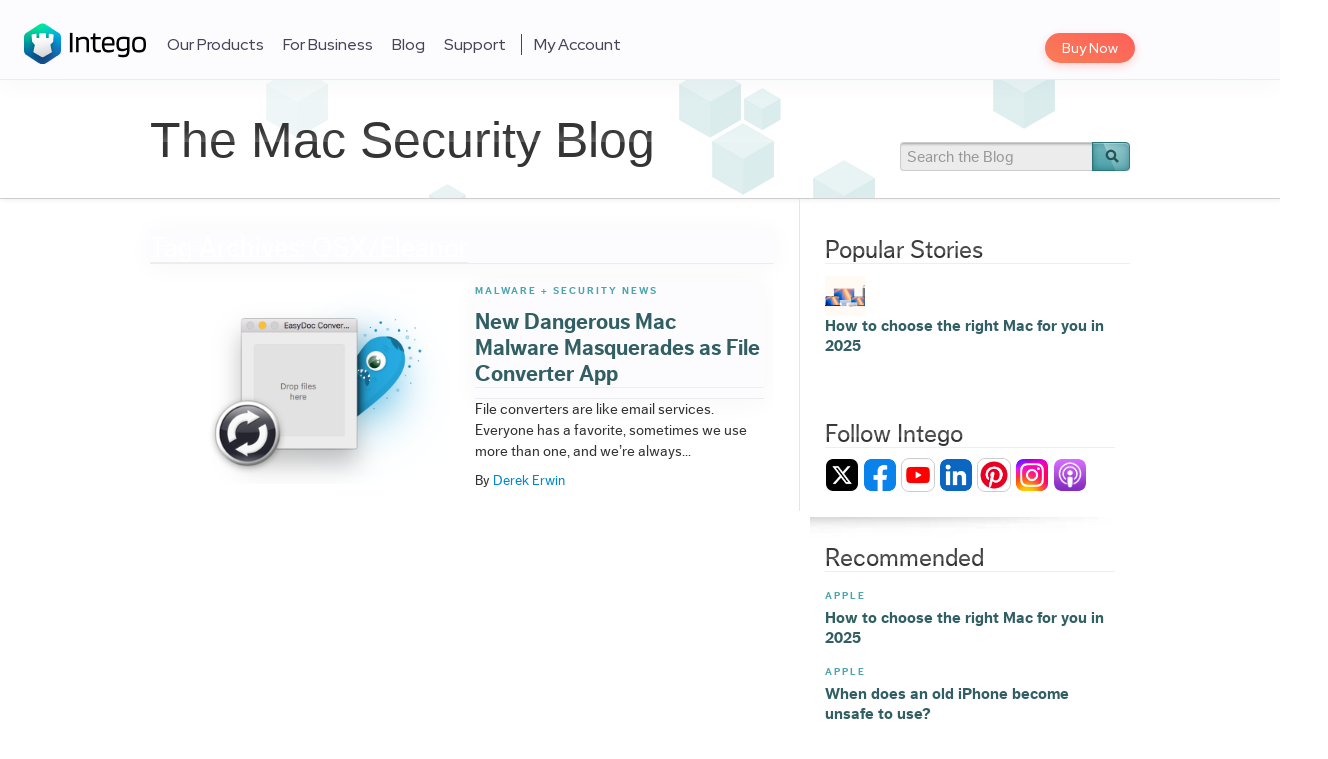

--- FILE ---
content_type: text/html; charset=UTF-8
request_url: https://www.intego.com/mac-security-blog/topic/osxeleanor/
body_size: 13203
content:
<!DOCTYPE html>
<html lang="en-US">
<head>
<meta charset="UTF-8">
<title>OSX/Eleanor Archives - The Mac Security Blog</title>

<meta name="viewport" content="initial-scale=1.0, width=device-width">
<meta name="referrer" content="unsafe-url">
<meta name="p:domain_verify" content="470354571b841cdc7eac0f81c6aba02e">
<meta name="google-site-verification" content="_Ci-pQYMBytUnJ1h1-4R7wRJopiEuMyksGJ5kX9Q1YM" />

  <link rel="icon" type="image/png" href="/sites/all/themes/intego_3/dist/favicons/favicon-32x32.png" sizes="32x32">
  <link rel="apple-touch-icon" sizes="60x60" href="/sites/all/themes/intego_3/dist/favicons/apple-touch-icon-60x60.png">
  <link rel="apple-touch-icon" sizes="72x72" href="/sites/all/themes/intego_3/dist/favicons/apple-touch-icon-72x72.png">
  <link rel="apple-touch-icon" sizes="76x76" href="/sites/all/themes/intego_3/dist/favicons/apple-touch-icon-76x76.png">
  <link rel="apple-touch-icon" sizes="114x114" href="/sites/all/themes/intego_3/dist/favicons/apple-touch-icon-114x114.png">
  <link rel="apple-touch-icon" sizes="120x120" href="/sites/all/themes/intego_3/dist/favicons/apple-touch-icon-120x120.png">
  <link rel="apple-touch-icon" sizes="144x144" href="/sites/all/themes/intego_3/dist/favicons/apple-touch-icon-144x144.png">
  <link rel="apple-touch-icon" sizes="152x152" href="/sites/all/themes/intego_3/dist/favicons/apple-touch-icon-152x152.png">
  <link rel="apple-touch-icon" sizes="180x180" href="/sites/all/themes/intego_3/dist/favicons/apple-touch-icon-180x180.png">
  <link rel="icon" type="image/png" href="/sites/all/themes/intego_3/dist/favicons/favicon-96x96.png" sizes="96x96">
  <link rel="icon" type="image/png" href="/sites/all/themes/intego_3/dist/favicons/android-chrome-192x192.png" sizes="192x192">
  <link rel="icon" type="image/png" href="/sites/all/themes/intego_3/dist/favicons/favicon-16x16.png" sizes="16x16">
  <link rel="manifest" href="/sites/all/themes/intego_3/dist/favicons/manifest.json">
  <link rel="shortcut icon" href="/sites/all/themes/intego_3/dist/favicons/favicon.ico">
  <link rel="apple-touch-icon" sizes="57x57" href="/sites/all/themes/intego_3/dist/favicons/apple-touch-icon-57x57.png">
<html xmlns:fb="http://ogp.me/ns/fb#">

<link rel="profile" href="https://gmpg.org/xfn/11">
<link rel="stylesheet" type="text/css" media="all" href="https://www.intego.com/mac-security-blog/wp-content/themes/starkers-html5-master/style.css">
<link rel="pingback" href="https://www.intego.com/mac-security-blog/xmlrpc.php">
<link href="//netdna.bootstrapcdn.com/font-awesome/3.1.1/css/font-awesome.css" rel="stylesheet">

<link href="//fonts.googleapis.com/css?family=Source+Sans+Pro:200,400,700,200italic,400italic,700italic" rel="stylesheet" type="text/css" />
<script>
// Avoid `console` errors in browsers that lack a console.
if (!(window.console && console.log)) {
	(function() {
			var noop = function() {};
			var methods = ['assert', 'clear', 'count', 'debug', 'dir', 'dirxml', 'error', 'exception', 'group', 'groupCollapsed', 'groupEnd', 'info', 'log', 'markTimeline', 'profile', 'profileEnd', 'markTimeline', 'table', 'time', 'timeEnd', 'timeStamp', 'trace', 'warn'];
			var length = methods.length;
			var console = window.console = {};
			while (length--) {
					console[methods[length]] = noop;
			}
	}());
}
</script>

<meta name='robots' content='index, follow, max-image-preview:large, max-snippet:-1, max-video-preview:-1' />

	<!-- This site is optimized with the Yoast SEO plugin v17.4 - https://yoast.com/wordpress/plugins/seo/ -->
	<link rel="canonical" href="https://www.intego.com/mac-security-blog/topic/osxeleanor/" />
	<meta property="og:locale" content="en_US" />
	<meta property="og:type" content="article" />
	<meta property="og:title" content="OSX/Eleanor Archives - The Mac Security Blog" />
	<meta property="og:url" content="https://www.intego.com/mac-security-blog/topic/osxeleanor/" />
	<meta property="og:site_name" content="The Mac Security Blog" />
	<meta name="twitter:card" content="summary_large_image" />
	<script type="application/ld+json" class="yoast-schema-graph">{"@context":"https://schema.org","@graph":[{"@type":"Organization","@id":"https://www.intego.com/mac-security-blog/#organization","name":"Intego","url":"https://www.intego.com/mac-security-blog/","sameAs":[],"logo":{"@type":"ImageObject","@id":"https://www.intego.com/mac-security-blog/#logo","inLanguage":"en-US","url":"https://www.intego.com/mac-security-blog/wp-content/uploads/2022/10/intego-organization-logo-for-google-knowledge-graph-875x875-1.png","contentUrl":"https://www.intego.com/mac-security-blog/wp-content/uploads/2022/10/intego-organization-logo-for-google-knowledge-graph-875x875-1.png","width":875,"height":875,"caption":"Intego"},"image":{"@id":"https://www.intego.com/mac-security-blog/#logo"}},{"@type":"WebSite","@id":"https://www.intego.com/mac-security-blog/#website","url":"https://www.intego.com/mac-security-blog/","name":"The Mac Security Blog","description":"Keep Macs safe from the dangers of the Internet","publisher":{"@id":"https://www.intego.com/mac-security-blog/#organization"},"potentialAction":[{"@type":"SearchAction","target":{"@type":"EntryPoint","urlTemplate":"https://www.intego.com/mac-security-blog/?s={search_term_string}"},"query-input":"required name=search_term_string"}],"inLanguage":"en-US"},{"@type":"CollectionPage","@id":"https://www.intego.com/mac-security-blog/topic/osxeleanor/#webpage","url":"https://www.intego.com/mac-security-blog/topic/osxeleanor/","name":"OSX/Eleanor Archives - The Mac Security Blog","isPartOf":{"@id":"https://www.intego.com/mac-security-blog/#website"},"breadcrumb":{"@id":"https://www.intego.com/mac-security-blog/topic/osxeleanor/#breadcrumb"},"inLanguage":"en-US","potentialAction":[{"@type":"ReadAction","target":["https://www.intego.com/mac-security-blog/topic/osxeleanor/"]}]},{"@type":"BreadcrumbList","@id":"https://www.intego.com/mac-security-blog/topic/osxeleanor/#breadcrumb","itemListElement":[{"@type":"ListItem","position":1,"name":"Home","item":"https://www.intego.com/mac-security-blog/"},{"@type":"ListItem","position":2,"name":"OSX/Eleanor"}]}]}</script>
	<!-- / Yoast SEO plugin. -->


<link rel='dns-prefetch' href='//www.intego.com' />
<link rel='dns-prefetch' href='//s.w.org' />
<link rel='dns-prefetch' href='//v0.wordpress.com' />
<link rel="alternate" type="application/rss+xml" title="The Mac Security Blog &raquo; Feed" href="https://www.intego.com/mac-security-blog/feed/" />
<link rel="alternate" type="application/rss+xml" title="The Mac Security Blog &raquo; Comments Feed" href="https://www.intego.com/mac-security-blog/comments/feed/" />
<link rel="alternate" type="application/rss+xml" title="The Mac Security Blog &raquo; OSX/Eleanor Tag Feed" href="https://www.intego.com/mac-security-blog/topic/osxeleanor/feed/" />
		<script type="text/javascript">
			window._wpemojiSettings = {"baseUrl":"https:\/\/s.w.org\/images\/core\/emoji\/13.1.0\/72x72\/","ext":".png","svgUrl":"https:\/\/s.w.org\/images\/core\/emoji\/13.1.0\/svg\/","svgExt":".svg","source":{"concatemoji":"https:\/\/www.intego.com\/mac-security-blog\/wp-includes\/js\/wp-emoji-release.min.js?ver=5.8.12"}};
			!function(e,a,t){var n,r,o,i=a.createElement("canvas"),p=i.getContext&&i.getContext("2d");function s(e,t){var a=String.fromCharCode;p.clearRect(0,0,i.width,i.height),p.fillText(a.apply(this,e),0,0);e=i.toDataURL();return p.clearRect(0,0,i.width,i.height),p.fillText(a.apply(this,t),0,0),e===i.toDataURL()}function c(e){var t=a.createElement("script");t.src=e,t.defer=t.type="text/javascript",a.getElementsByTagName("head")[0].appendChild(t)}for(o=Array("flag","emoji"),t.supports={everything:!0,everythingExceptFlag:!0},r=0;r<o.length;r++)t.supports[o[r]]=function(e){if(!p||!p.fillText)return!1;switch(p.textBaseline="top",p.font="600 32px Arial",e){case"flag":return s([127987,65039,8205,9895,65039],[127987,65039,8203,9895,65039])?!1:!s([55356,56826,55356,56819],[55356,56826,8203,55356,56819])&&!s([55356,57332,56128,56423,56128,56418,56128,56421,56128,56430,56128,56423,56128,56447],[55356,57332,8203,56128,56423,8203,56128,56418,8203,56128,56421,8203,56128,56430,8203,56128,56423,8203,56128,56447]);case"emoji":return!s([10084,65039,8205,55357,56613],[10084,65039,8203,55357,56613])}return!1}(o[r]),t.supports.everything=t.supports.everything&&t.supports[o[r]],"flag"!==o[r]&&(t.supports.everythingExceptFlag=t.supports.everythingExceptFlag&&t.supports[o[r]]);t.supports.everythingExceptFlag=t.supports.everythingExceptFlag&&!t.supports.flag,t.DOMReady=!1,t.readyCallback=function(){t.DOMReady=!0},t.supports.everything||(n=function(){t.readyCallback()},a.addEventListener?(a.addEventListener("DOMContentLoaded",n,!1),e.addEventListener("load",n,!1)):(e.attachEvent("onload",n),a.attachEvent("onreadystatechange",function(){"complete"===a.readyState&&t.readyCallback()})),(n=t.source||{}).concatemoji?c(n.concatemoji):n.wpemoji&&n.twemoji&&(c(n.twemoji),c(n.wpemoji)))}(window,document,window._wpemojiSettings);
		</script>
		<style type="text/css">
img.wp-smiley,
img.emoji {
	display: inline !important;
	border: none !important;
	box-shadow: none !important;
	height: 1em !important;
	width: 1em !important;
	margin: 0 .07em !important;
	vertical-align: -0.1em !important;
	background: none !important;
	padding: 0 !important;
}
</style>
	<link rel='stylesheet' id='pbd-alp-style-css'  href='https://www.intego.com/mac-security-blog/wp-content/plugins/pbd-ajax-load-posts/css/style.css?ver=1.0' type='text/css' media='all' />
<link rel='stylesheet' id='wp-block-library-css'  href='https://www.intego.com/mac-security-blog/wp-includes/css/dist/block-library/style.min.css?ver=5.8.12' type='text/css' media='all' />
<style id='wp-block-library-inline-css' type='text/css'>
.has-text-align-justify{text-align:justify;}
</style>
<link rel='stylesheet' id='mediaelement-css'  href='https://www.intego.com/mac-security-blog/wp-includes/js/mediaelement/mediaelementplayer-legacy.min.css?ver=4.2.16' type='text/css' media='all' />
<link rel='stylesheet' id='wp-mediaelement-css'  href='https://www.intego.com/mac-security-blog/wp-includes/js/mediaelement/wp-mediaelement.min.css?ver=5.8.12' type='text/css' media='all' />
<link rel='stylesheet' id='collapseomatic-css-css'  href='https://www.intego.com/mac-security-blog/wp-content/plugins/jquery-collapse-o-matic/light_style.css?ver=1.6' type='text/css' media='all' />
<link rel='stylesheet' id='starkers-html5-master-bootstrap-css'  href='https://www.intego.com/mac-security-blog/wp-content/themes/starkers-html5-master/css/bootstrap.css?ver=1.0' type='text/css' media='screen, projection' />
<link rel='stylesheet' id='starkers-html5-master-bootstrap-responsive-css'  href='https://www.intego.com/mac-security-blog/wp-content/themes/starkers-html5-master/css/bootstrap-responsive.css?ver=1.0' type='text/css' media='screen, projection' />
<link rel='stylesheet' id='starkers-html5-master-layout-responsive-css'  href='https://www.intego.com/mac-security-blog/wp-content/themes/starkers-html5-master/css/layout-responsive.css?ver=1.0' type='text/css' media='screen, projection' />
<link rel='stylesheet' id='jetpack_css-css'  href='https://www.intego.com/mac-security-blog/wp-content/plugins/jetpack/css/jetpack.css?ver=10.2.1' type='text/css' media='all' />
<link rel='stylesheet' id='wp-advanced-rp-css-css'  href='https://www.intego.com/mac-security-blog/wp-content/plugins/advanced-recent-posts-widget/css/advanced-recent-posts-widget.css?ver=5.8.12' type='text/css' media='all' />
<script type='text/javascript' src='https://www.intego.com/mac-security-blog/wp-includes/js/jquery/jquery.min.js?ver=3.6.0' id='jquery-core-js'></script>
<script type='text/javascript' src='https://www.intego.com/mac-security-blog/wp-includes/js/jquery/jquery-migrate.min.js?ver=3.3.2' id='jquery-migrate-js'></script>
<script type='text/javascript' src='https://www.intego.com/mac-security-blog/wp-content/themes/starkers-html5-master/js/bootstrap.min.js?ver=5.8.12' id='bootstrap-js'></script>
<script type='text/javascript' src='https://www.intego.com/mac-security-blog/wp-content/themes/starkers-html5-master/js/html5shiv.js?ver=5.8.12' id='html5shiv-js'></script>
<script type='text/javascript' src='https://www.intego.com/mac-security-blog/wp-content/themes/starkers-html5-master/js/modernizr-1.6.min.js?ver=5.8.12' id='modernizr-js'></script>
<script type='text/javascript' src='https://www.intego.com/mac-security-blog/wp-content/themes/starkers-html5-master/js/scripts.js?ver=5.8.12' id='scripts-js'></script>
<link rel="https://api.w.org/" href="https://origin.intego.com/mac-security-blog/wp-json/" /><link rel="alternate" type="application/json" href="https://origin.intego.com/mac-security-blog/wp-json/wp/v2/tags/2986" /><link rel="EditURI" type="application/rsd+xml" title="RSD" href="https://www.intego.com/mac-security-blog/xmlrpc.php?rsd" />
<link rel="wlwmanifest" type="application/wlwmanifest+xml" href="https://www.intego.com/mac-security-blog/wp-includes/wlwmanifest.xml" /> 
<style type='text/css'>img#wpstats{display:none}</style>
			<style type="text/css">
		#autoplat-socialsharing {
			margin-right: 10px;
			margin-bottom: 20px;
		}

		#autoplat-socialsharing .item {
			width: 100%;
			margin-bottom: 10px;
			text-align: right;
		}

		#autoplat-socialsharing .item:last-child {
			margin-bottom: 0;
		}

		#autoplat-socialsharing a {
		    display: inline-block;
			width: 40px;
			height: 40px;
			text-align: center;
			vertical-align: middle;
			transition: all .3s ease-in-out;
			position: relative;
			border-radius: 100%;
		}

		#autoplat-socialsharing a:before {
			width: 40px;
			height: 40px;
			line-height: 40px;
			font-size: 24px;
			color: #fff;
			font-family: "FontAwesome";
			visibility: visible;
			position: absolute;
			top: 0;
			left: 0;
		}

		#autoplat-socialsharing a .title,
		#autoplat-socialsharing a .count {
		  display: none;
		}

		#autoplat-socialsharing a.hasCount .title,
		#autoplat-socialsharing a.hasCount .count {
		  display: block;
		}

		#autoplat-socialsharing a .title {
		  position: absolute;
		  top: 3px;
		  right: 44px;
		  line-height: 14px;
		  font-size: 11px;
   		  color: #999;
		}

		#autoplat-socialsharing a .count {
		  position: absolute;
		  top: 17px;
		  right: 44px;
		  line-height: 19px;
		  font-size: 16px;
   		  color: #000;
		}

		#autoplat-socialsharing a .count:hover {
		  text-decoration: none;
		}

		#autoplat-socialsharing a.facebook {
		  background-color: #3d5b9c;
		}

		#autoplat-socialsharing a.facebook:before {
			content: '\f09a';
		}

		#autoplat-socialsharing a.twitter {
		  background-color: #39a0cd;
		}

		#autoplat-socialsharing a.twitter:before {
			content: '\f099';
		}

		#autoplat-socialsharing a.googleplus {
		  background-color: #d34836;
		}

		#autoplat-socialsharing a.googleplus:before {
			content: '\f0d5';
		}

		#autoplat-socialsharing a.pinterest {
		  background-color: #cb2229;
		}

		#autoplat-socialsharing a.pinterest:before {
			content: '\f0d2';
		}

		#autoplat-socialsharing a.linkedin {
		  background-color: #0077b5;
		}

		#autoplat-socialsharing a.linkedin:before {
			content: '\f0e1';
		}
	</style>
<!-- There is no amphtml version available for this URL. --><link rel="icon" href="https://www.intego.com/mac-security-blog/wp-content/uploads/2023/05/cropped-intego-2023-favicon-32x32.png" sizes="32x32" />
<link rel="icon" href="https://www.intego.com/mac-security-blog/wp-content/uploads/2023/05/cropped-intego-2023-favicon-192x192.png" sizes="192x192" />
<link rel="apple-touch-icon" href="https://www.intego.com/mac-security-blog/wp-content/uploads/2023/05/cropped-intego-2023-favicon-180x180.png" />
<meta name="msapplication-TileImage" content="https://www.intego.com/mac-security-blog/wp-content/uploads/2023/05/cropped-intego-2023-favicon-270x270.png" />

<script type="text/javascript" src="https://www.intego.com/mac-security-blog/wp-content/themes/starkers-html5-master/js/tracking.js"></script>

</head>


<body class="archive tag tag-osxeleanor tag-2986">
		<script type="text/javascript">
		/*(function(c){var e=document.createElement("script"); e.type='text/javascript';e.async=true; e.src='//d1ivexoxmp59q7.cloudfront.net/'+c+'/live.js'; var n=document.getElementsByTagName('script')[0]; n.parentNode.insertBefore(e,n);})('intego');*/
		</script>

		<!-- Google Tag Manager -->
		<noscript><iframe src="//www.googletagmanager.com/ns.html?id=GTM-9WJ8&pageCategory1=en&pageCategory2=/mac-security-blog/topic/osxeleanor/"
		height="0" width="0" style="display:none;visibility:hidden"></iframe></noscript>
		<script>(function(w,d,s,l,i){w[l]=w[l]||[];w[l].push({"gtm.start":
		new Date().getTime(),event:"gtm.js"});var f=d.getElementsByTagName(s)[0],
		j=d.createElement(s),dl=l!="dataLayer"?"&l="+l:"";j.async=true;j.src=
		"//www.googletagmanager.com/gtm.js?id="+i+dl;f.parentNode.insertBefore(j,f);
		})(window,document,"script","dataLayer","GTM-9WJ8");</script>
		<!-- End Google Tag Manager -->

		<header id="header" class="block block-">
<div class="content">
<div class="inner clearfix">
<div class="logo">
<a href="/">Intego Logo</a> </div>
<nav id="buy-now">
<ul>
<li class="highlight">
<a href="/buynow">Buy Now</a> </li>
</ul>
</nav>
<nav id="navigation"><h2 id="menu-button" class="title"><a href="#">Menu ☰</a></h2><div class="menu"><ul><li class=" has-dropdown dropdown-type-big"><a href="/products">Our Products</a><div class="home-1 home-new dropdown"><header class="header"><div class="dropdown products-nav">

 <div id="productsSwitcher">
<div class="macintosh active" onclick="toggleProductMainNav('macintosh')">
<svg xmlns="http://www.w3.org/2000/svg" width="25.53" height="30.271">
<path d="M21.426,30.052c-1.642,1.593-3.454,1.345-5.18.594a6.563,6.563,0,0,0-5.453,0c-2.414,1.042-3.7.739-5.15-.594-8.21-8.452-7-21.327,2.333-21.812,2.263.121,3.847,1.251,5.18,1.345,1.981-.4,3.878-1.557,6-1.406a7.306,7.306,0,0,1,5.726,3.02,6.659,6.659,0,0,0,.815,12,17.028,17.028,0,0,1-4.271,6.877Zm-8.452-21.9A6.9,6.9,0,0,1,19.275,1C19.756,5.332,15.336,8.574,12.973,8.149Z" transform="translate(-0.164 -1)" fill="currentColor"></path>
</svg>
<span>Mac</span>
</div>
<div class="windows" onclick="toggleProductMainNav('windows')">
<svg xmlns="http://www.w3.org/2000/svg" width="26.718" height="26.718">
<path d="M95.793,114.16h11.083V103.535l-11.083,1.549Zm0,10.179,11.083,1.549V115.23H95.793Zm12.149-10.179h14.57V101.352l-14.57,2.034Zm14.57,13.91V115.23h-14.57v10.807Z" transform="translate(-95.793 -101.352)" fill="currentColor"></path>
</svg>
<span>Windows</span>
</div>
</div>

<div id="macintoshProducts" class="header-products active">
<div class="left">

<div class="title-wrapper-n">
<h3 class="title">Intego Home Products</h3>
<h4 class="subtitle">Compatible with macOS Sequoia!</h4>
</div>

<ul class="mac-products ul-products">
<a class="mac-product product mac-internet-security-x9" href="/antivirus-mac-internet-security">
<li>
Mac Internet Security X9
</li>
</a>
<a class="mac-product product mac-protection-bundle-x9" href="/mac-protection-bundle">
<li>
Mac Premium Bundle X9
</li>
</a>
</ul>
</div>
<div class="right">
<div class="title-wrapper-n">
<h3 class="title">Intego Home Products</h3>
</div>
<div class="product-list">
<div class="list security">
<div class="title">Security</div>
<div class="item"><a href="/business/virus-barrier">VirusBarrier X9</a></div>
<div class="item"><a href="/business/network-protection">NetBarrier X9</a></div>
</div>
<div class="list privacy">
<div class="title">Privacy</div>
<div class="item"><a href="/contentbarrier-secure">ContentBarrier X9</a></div>
<div class="item">
<a href="/privacy-protection-vpn">Intego Privacy Protection</a>
<span class="new-product">New</span></div>
</div>
<div class="list utility">
<div class="title">Utility</div>
<div class="item"><a href="/mac-washing-machine-security">Mac Washing Machine X9</a></div>
<div class="item"><a href="/mac-protection-bundle#app-3151">Personal Backup 10.9</a></div>
</div>
</div>
</div>
</div>
<div id="windowsProducts" class="header-products">
<div class="left">
<div class="title-wrapper-n">
<h3 class="title">
Intego Home Windows Products
</h3>
<h4 class="subtitle">
Compatible with Windows 7, 8, 10 and 11
</h4>
</div>
<ul class="win-products ul-products">
<a class="win-product product intego-antivirus" href="/intego-antivirus">
<li>
Intego Antivirus
</li>
</a>
<a class="win-product product intego-privacy-protection" href="/privacy-protection-vpn">
<li>
Intego Privacy Protection
</li>
</a>
</ul>
</div>
</div>
</div>
<div class="dropdown product-nav-mobile">
<ul>
<div class="u">Intego Home Products</div>
<li>&nbsp; <a href="/mac-protection-bundle">Mac Premium Bundle X9</a></li>
<li>&nbsp; <a href="/antivirus-mac-internet-security">Mac Internet Security X9</a></li>
<div class="u">Intego Home Windows Products</div>
<li>&nbsp; <a href="/intego-antivirus">Intego Antivirus</a></li>
<li>&nbsp; <a href="/privacy-protection-vpn">Intego Privacy Protection</a></li><a href="/privacy-protection-vpn">
</a></ul><a href="/privacy-protection-vpn">
</a></div><a href="/privacy-protection-vpn">
<script type="text/javascript">
    /**
 * Toggle Product Main Nav
 * @param {string} elem
 */



function toggleProductMainNav(elem) {
    // opposite element
    const opposElem = elem === "windows" ? "macintosh" : "windows"

    // Buttons
    const curButton = document.querySelector("#productsSwitcher ." + elem)
    const preButton = document.querySelector("#productsSwitcher ." + opposElem)

    preButton.classList.contains("active") && preButton.classList.remove("active")
    !curButton.classList.contains("active") && curButton.classList.add("active")

    // Containers
    const curContainer = document.querySelector("#" + elem + "Products")
    const preContainer = document.querySelector("#" + opposElem + "Products")

    preContainer.classList.contains("active") && preContainer.classList.remove("active")
    !curContainer.classList.contains("active") && curContainer.classList.add("active")
}


</script></a></header></div></li>
  <li class=""><a href="/business-products">For Business</a></li>
  <li class=""><a href="/mac-security-blog">Blog</a></li>
  <li class=" has-dropdown dropdown-type-list"><a href="/support">Support</a><div class="dropdown"><ul>
  <li class=""><a href="/support">Customer Support</a></li>
  <li class=""><a href="https://support.intego.com/home">Knowledge Base</a></li>
  <li class=""><a href="/support/downloads">Downloads</a></li>
  <li class=""><a href="/support/submit-malware">Submit Malware</a></li>
  <li class=""><a href="https://support.intego.com/hc/requests/new">Contact Support</a></li>
  <li class=""><a href="https://support.intego.com/access/unauthenticated?return_to=http%3A%2F%2Fsupport.intego.com%2Frequests">Check Your Requests</a></li>
  <li class=""><a href="/renew-upgrade">Upgrade</a></li>
  <li class=""><a href="/renew-upgrade">Renew</a></li>
  <li class=""><a href="/intego-request-quote">Request A Quote</a></li></ul></div></li>
  <li class="myaccount"><a href="https://account.intego.com/">My Account</a></li>
  <li class="highlight"><a href="/buynow">Buy Now</a></li>
  </ul></div></nav>

<div class="overlay">
<div class="inner">
<div class="right">

</div>
<div class="left">
 <div class="language">
<ul>
<li class="active"><span>English <span class="arrow"></span></span></li><li><a href="/fr">Français</a></li><li><a href="/de">Deutsch</a></li><li><a href="/jp">日本語</a></li><li><a href="/es">Español</a></li> </ul>
</div>
</div>
</div>
</div>
</div>
</div>
</header>
    <div class="subheader container-border-bottom main">
			<div class="clear"></div>
        <div class="container">

          <div class="socialLikes horizontal" style="margin: 10px 0; min-height: 20px;">
                      </div>

          <div class="left-col">
            <div class="h1"><a id="title-id" href="https://www.intego.com/mac-security-blog/" title="The Mac Security Blog" rel="home">The Mac Security Blog<span class="text-gradient"></span></a></div>
            
            <script type="text/javascript">
              var title = document.title;
              if(title == 'Most Secure Browser for Mac in 2021: Safari, Chrome or Firefox?')
              {
                var title_element = document.getElementById("title-id");
                title_element.innerText = "Most Secure Browser for Mac in 2021: Safari, Chrome or Firefox?";
                title_element.style.color = "#315f63";
                title_element.style.fontSize = "44px";

                var subheader_element = document.getElementsByClassName("subheader")[0];
                subheader_element.style.height = "auto";
              }
            </script>

                      </div>
          <div class="right-col">

            <form role="search" method="get" id="searchform" action="https://www.intego.com/mac-security-blog/">
    <label class="assistive-text" for="s">Search for:</label>
    <input type="search" placeholder="Search the Blog" value="" name="s" id="s" />
    <input type="image" src="https://www.intego.com/mac-security-blog/wp-content/themes/starkers-html5-master/images/btn_search.png" id="searchsubmit" class="btn" />
    </form>
          </div>
        </div>
    </div>

	<div class="container main">
		<div class="row-fluid">
			<div class="left-col">

				<header class="secondary">
					<h2>
						Tag Archives: OSX/Eleanor						<span class="text-gradient"></span>
					</h2>

					<div class="clear"></div>
				</header>

				
<div class="loop-container container-fluid">
    <div class="row-fluid">






    <article id="post-54286" class="post-54286 post type-post status-publish format-standard has-post-thumbnail category-malware category-security-news tag-backdoor tag-backdoor-mac-eleanor tag-easydoc-converter tag-mac-malware tag-osxeleanor" class="row-fluid">

        <div class="image_mask span6">
                        <a href="https://www.intego.com/mac-security-blog/eleanor-is-dangerous-mac-malware-that-can-steal-data/">
            <img width="400" height="260" src="https://www.intego.com/mac-security-blog/wp-content/uploads/2016/07/Image-400x260.png" class="attachment-thumbnail-large size-thumbnail-large wp-post-image" alt="" loading="lazy" srcset="https://www.intego.com/mac-security-blog/wp-content/uploads/2016/07/Image-400x260.png 400w, https://www.intego.com/mac-security-blog/wp-content/uploads/2016/07/Image-400x260-150x98.png 150w, https://www.intego.com/mac-security-blog/wp-content/uploads/2016/07/Image-400x260-300x195.png 300w" sizes="(max-width: 400px) 100vw, 400px" />            </a>
                    </div>

        <div class="content span6">
            <header>
                <p class="cats"><a href="https://www.intego.com/mac-security-blog/category/malware/">Malware</a> + <a href="https://www.intego.com/mac-security-blog/category/security-news/">Security News</a></p>
                <h3><a href="https://www.intego.com/mac-security-blog/eleanor-is-dangerous-mac-malware-that-can-steal-data/" title="Permalink to New Dangerous Mac Malware Masquerades as File Converter App" rel="bookmark">New Dangerous Mac Malware Masquerades as File Converter App</a></h3>
            </header>

    
            <p>File converters are like email services. Everyone has a favorite, sometimes we use more than one, and we’re always...</p>

            <p class="author">By
                <a href="https://www.intego.com/mac-security-blog/author/derek-erwin/">
                <a href="https://www.intego.com/mac-security-blog/author/derek-erwin/" title="Posts by Derek Erwin" class="author url fn" rel="author">Derek Erwin</a>                </a>

            </p>
                    </div>
    </article>

    



    </div>
</div>

			</div>
			<div class="right-col">
				
<aside>

    <section><h3><span class="text-gradient"></span>Popular Stories</h3><ul class='widgets-list-layout no-grav'>
					<li>
						<a href="https://www.intego.com/mac-security-blog/how-to-choose-the-right-mac-for-your-use-case/" title="How to choose the right Mac for you in 2025" class="bump-view" data-bump-view="tp">
								<img width="40" height="40" src="https://i2.wp.com/www.intego.com/mac-security-blog/wp-content/uploads/2024/10/late-2024-macs-orange-bg-400x260-1.png?resize=40%2C40&#038;ssl=1" alt="How to choose the right Mac for you in 2025" data-pin-nopin="true" class="widgets-list-layout-blavatar"/>
							</a>
							<div class="widgets-list-layout-links">
								<a href="https://www.intego.com/mac-security-blog/how-to-choose-the-right-mac-for-your-use-case/" title="How to choose the right Mac for you in 2025" class="bump-view" data-bump-view="tp">How to choose the right Mac for you in 2025</a>
							</div>
													</li>
					</ul>
<div class="clear"></div></section><section><h3><span class="text-gradient"></span>Follow Intego</h3><div class="textwidget custom-html-widget"><div style="clear:both;">
<a href="https://twitter.com/IntegoSecurity" target="_blank" rel="noopener"><img src="https://www.intego.com/mac-security-blog/wp-content/uploads/2024/03/X-Twitter-logo-icon-225.gif" width="32" alt="Follow Intego on X/Twitter" title="Follow Intego on 𝕏/Twitter" style="border-width: 1px; border-style: solid; border-color: rgba(255, 255, 255, 0.2); border-radius: 8px;"></a>
<a href="https://www.facebook.com/Intego" target="_blank" rel="noopener"><img src="https://www.intego.com/mac-security-blog/wp-content/uploads/2024/03/Facebook-logo-icon-225.gif" width="32" alt="Follow Intego on Facebook" title="Follow Intego on Facebook" style="border-width: 1px; border-style: solid; border-color: rgba(255, 255, 255, 0.2); border-radius: 8px;"></a>
<a href="https://www.youtube.com/user/IntegoVideo?sub_confirmation=1" target="_blank" rel="noopener"><img src="https://www.intego.com/mac-security-blog/wp-content/uploads/2024/03/YouTube-logo-icon-225.png" width="32" alt="Follow Intego on YouTube" title="Follow Intego on YouTube" style="border-width: 1px; border-style: solid; border-color: rgba(0, 0, 0, 0.2); border-radius: 8px;"></a>
<a href="https://www.linkedin.com/company/intego" target="_blank" rel="noopener"><img src="https://www.intego.com/mac-security-blog/wp-content/uploads/2024/03/LinkedIn-logo-icon-225.gif" width="32" alt="Follow Intego on LinkedIn" title="Follow Intego on LinkedIn" style="border-width: 1px; border-style: solid; border-color: rgba(255, 255, 255, 0.2); border-radius: 8px;"></a>
<a href="https://www.pinterest.com/intego/" target="_blank" rel="noopener"><img src="https://www.intego.com/mac-security-blog/wp-content/uploads/2024/03/Pinterest-logo-icon-225.png" width="32" alt="Follow Intego on Pinterest" title="Follow Intego on Pinterest" style="border-width: 1px; border-style: solid; border-color: rgba(0, 0, 0, 0.2); border-radius: 8px;"></a>
<a href="https://www.instagram.com/intego_security/" target="_blank" rel="noopener"><img src="https://www.intego.com/mac-security-blog/wp-content/uploads/2024/03/Instagram-logo-icon-225.gif" width="32" alt="Follow Intego on Instagram" title="Follow Intego on Instagram" style="border-width: 1px; border-style: solid; border-color: rgba(255, 255, 255, 0.2); border-radius: 8px;"></a>
<a href="https://podcasts.apple.com/us/podcast/intego-mac-podcast/id1293834627" target="_blank" rel="noopener"><img src="https://www.intego.com/mac-security-blog/wp-content/uploads/2017/10/ios9-podcasts-app-tile.png" width="32" alt="Follow the Intego Mac Podcast on Apple Podcasts" title="Follow the Intego Mac Podcast on Apple Podcasts" style="border-width: 1px; border-style: solid; border-color: rgba(255, 255, 255, 0.2); border-radius: 8px;"></a>
</div></div><div class="clear"></div></section><section><h3><span class="text-gradient"></span>Recommended</h3><ul>

			<li class="recent-post-item">

				<span class="cats"><a href="https://www.intego.com/mac-security-blog/category/apple/">Apple</a></span><br/>
				<a  href="https://www.intego.com/mac-security-blog/how-to-choose-the-right-mac-for-your-use-case/" rel="bookmark" title="Permanent link to How to choose the right Mac for you in 2025" class="post-title">How to choose the right Mac for you in 2025</a>

					                

				
			</li>

		
			<li class="recent-post-item">

				<span class="cats"><a href="https://www.intego.com/mac-security-blog/category/apple/">Apple</a></span><br/>
				<a  href="https://www.intego.com/mac-security-blog/when-does-an-old-iphone-become-unsafe-to-use/" rel="bookmark" title="Permanent link to When does an old iPhone become unsafe to use?" class="post-title">When does an old iPhone become unsafe to use?</a>

					                

				
			</li>

		
			<li class="recent-post-item">

				<span class="cats"><a href="https://www.intego.com/mac-security-blog/category/how-to/">How To</a></span><br/>
				<a  href="https://www.intego.com/mac-security-blog/usb-c-and-thunderbolt-understanding-ports-and-cables-for-macs-and-ipads/" rel="bookmark" title="Permanent link to USB-C and Thunderbolt: Understanding ports and cables for Macs, iPhones, and iPads" class="post-title">USB-C and Thunderbolt: Understanding ports and cables for Macs, iPhones, and iPads</a>

					                

				
			</li>

		
			<li class="recent-post-item">

				<span class="cats"><a href="https://www.intego.com/mac-security-blog/category/security-privacy/">Security &amp; Privacy</a></span><br/>
				<a  href="https://www.intego.com/mac-security-blog/how-to-avoid-getting-hacked-after-data-breaches/" rel="bookmark" title="Permanent link to What to do after a data breach—and how to avoid getting hacked—in 9 easy steps" class="post-title">What to do after a data breach—and how to avoid getting hacked—in 9 easy steps</a>

					                

				
			</li>

		</ul>
<div class="clear"></div></section>
  <section class="side newsletter-subscription widget">
    <h3>Subscribe</h3>
    <p>Sign up for a Free Mac Security Newsletter to stay updated.</p>

    <form action="/api/1/subscribe" method="GET">
      <input type="hidden" name="newsletter[]" value="mac_security"/>
      <div class="submit-ct">
        <label for="newsletter_email" class="placeholder-fallback">Email address:</label>
        <input type="text" name="email" value="" id="newsletter_email" title="Enter email address" placeholder="Email address" class="email"/>
        <input type="submit" value="Submit" class="submit" title="Submit" />
      </div>
    </form>
    <div class="show-on-complete">
      <!--<div class="success">
        <a href="http://landing.intego.com/email-settings" target="_blank">See additional settings</a>
      </div>-->
      <div class="error"></div>
    </div>
    <div class="clear"></div>
  </section>

  
    <section><div class="textwidget custom-html-widget"><iframe src="https://embed.podcasts.apple.com/us/podcast/intego-mac-podcast/id1293834627?itsct=podcast_box&amp;itscg=30200" height="450px" frameborder="0" sandbox="allow-forms allow-popups allow-same-origin allow-scripts allow-top-navigation-by-user-activation" allow="autoplay *; encrypted-media *;" style="width: 100%; max-width: 290px; overflow: hidden; border-top-left-radius: 10px; border-top-right-radius: 10px; border-bottom-right-radius: 10px; border-bottom-left-radius: 10px; background-color: transparent; background-position: initial initial; background-repeat: initial initial;"></iframe></div></section><section><h3>Apple News</h3><ul>

			<li class="recent-post-item">

				
				<a  href="https://www.intego.com/mac-security-blog/how-often-should-you-shut-down-and-restart-your-mac/" rel="bookmark" title="Permanent link to How often should you Shut Down and Restart your Mac?" class="post-title">How often should you Shut Down and Restart your Mac?</a>

					                

				
			</li>

		
			<li class="recent-post-item">

				
				<a  href="https://www.intego.com/mac-security-blog/how-to-keep-older-macs-secure-a-geeky-approach/" rel="bookmark" title="Permanent link to How to Keep Older Macs Secure: A Geeky Approach" class="post-title">How to Keep Older Macs Secure: A Geeky Approach</a>

					                

				
			</li>

		
			<li class="recent-post-item">

				
				<a  href="https://www.intego.com/mac-security-blog/safari-private-browsing/" rel="bookmark" title="Permanent link to Is Private Browsing on Safari Really Private?" class="post-title">Is Private Browsing on Safari Really Private?</a>

					                

				
			</li>

		
			<li class="recent-post-item">

				
				<a  href="https://www.intego.com/mac-security-blog/everything-you-can-connect-to-an-iphone-or-ipad/" rel="bookmark" title="Permanent link to Everything you can connect to an iPhone or iPad" class="post-title">Everything you can connect to an iPhone or iPad</a>

					                

				
			</li>

		</ul>
</section>
  
</aside>
			</div>
		</div>
	</div>

<div class="clear"></div>



  <footer id="footer block---2" class="block block-">
  <div class="content">
    <div class="menu clearfix">
      <div class="inner">
        <div class="col1 col"><div class="home menu-item"><h5><a href="/products">Security Products for Home</a></h5><ul class="menu-item-items"><li class="menu-item-item"><a href="/antivirus-mac-internet-security">Mac Internet Security X9</a></li><li class="menu-item-item"><a href="/mac-protection-bundle">Mac Premium Bundle X9</a></li><li class="menu-item-item"><a href="/contentbarrier">ContentBarrier X9</a></li><li class="menu-item-item"><a href="/contentbarrier-secure">ContentBarrier Secure X9</a></li><li class="menu-item-item"><a href="/mac-cleaner">Mac Washing Machine X9</a></li><li class="menu-item-item"><a href="/mac-washing-machine-security">Mac Washing Machine Secure X9</a></li><li class="menu-item-item"><a href="/intego-antivirus">Intego Antivirus for Windows</a></li><li class="menu-item-item"><a href="/privacy-protection-vpn">Intego Privacy Protection</a></li></ul></div><div class="business menu-item"><h5><a href="/business-products">Security Products for Business</a></h5><ul class="menu-item-items"><li class="menu-item-item"><a href="/business/virus-barrier">VirusBarrier X9</a></li><li class="menu-item-item"><a href="/business/network-protection">NetBarrier X9</a></li></ul></div></div><div class="col2 col"><div class="support menu-item"><h5><a href="/support">Support</a></h5><ul class="menu-item-items"><li class="menu-item-item"><a href="https://support.intego.com/home">Knowledge Base</a></li><li class="menu-item-item"><a href="/support/downloads">Downloads</a></li><li class="menu-item-item"><a href="/support/submit-malware">Submit Malware</a></li><li class="menu-item-item"><a href="https://support.intego.com/hc/requests/new">Contact Support</a></li><li class="menu-item-item"><a href="https://support.intego.com/access/unauthenticated?return_to=http%3A%2F%2Fsupport.intego.com%2Frequests">Check Your Requests</a></li></ul></div><div class="resource menu-item"><h5><a href="/apple-mac-resources">Mac Resource Center</a></h5><ul class="menu-item-items"><li class="menu-item-item"><a href="/new-mac-user-guide">New Mac User Center</a></li><li class="menu-item-item"><a href="/mac-malware-definitions">Malware Definitions</a></li><li class="menu-item-item"><a href="/mac-security-center/mac-virus-terms">Glossary of Terms</a></li><li class="menu-item-item"><a href="/whyintego">Why Trust a PC Vendor?</a></li><li class="menu-item-item"><a href="/free-mac-antivirus">Free Mac Antivirus</a></li></ul></div></div><div class="col3 col"><div class=" menu-item"><h5><a href="/company">Company</a></h5><ul class="menu-item-items"><li class="menu-item-item"><a href="/company/news">News</a></li><li class="menu-item-item"><a href="/company/careers">Careers</a></li><li class="menu-item-item"><a href="/company/mac-awards">Awards</a></li><li class="menu-item-item"><a href="/company/partners">Partners</a></li><li class="menu-item-item"><a href="/company/privacy-policy">Privacy Policy</a></li><li class="menu-item-item"><a href="/company/terms-of-use">Terms of Use</a></li><li class="menu-item-item"><a href="/company/submission-policy">Submission Policy</a></li><li class="menu-item-item"><a href="/company/contact-us">Contact Us</a></li></ul></div><div class="downloads menu-item"><h5><a href="/intego-built-for-mac">Downloads and Upgrades</a></h5><ul class="menu-item-items"><li class="menu-item-item"><a href="/renew-upgrade">Renew</a></li><li class="menu-item-item"><a href="/renew-upgrade">Upgrade</a></li><li class="menu-item-item"><a href="/buynow">Buy Now</a></li><li class="menu-item-item"><a href="/intego-free-trial">Free Trial</a></li><li class="menu-item-item"><a href="https://www.studentappcentre.com/App/Internet_X9" id="student_disc" target="_blank">Student Discount</a></li></ul></div></div><div class="col4 col"><div class="social menu-item"><h5>Find Us</h5><ul class="menu-item-items"><li class="menu-item-item"><a href="https://facebook.com/Intego" class="facebook">Facebook</a></li><li class="menu-item-item"><a href="https://twitter.com/integosecurity" class="twitter">Twitter</a></li><li class="menu-item-item"><a href="http://linkedin.com/company/intego" class="linkedin">LinkedIn</a></li><li class="menu-item-item"><a href="https://youtube.com/user/IntegoVideo" class="youtube">YouTube</a></li></ul></div><div class="sitemap menu-item"><h5><a href="/sitemap">Sitemap</a></h5></div></div>      </div>
    </div>
    <div class="footer">
      <div class="inner">
        <div class="inner2">

          <div class="logo">
            <a href="/">Intego Logo</a>          </div>
          <div class="mobile-menu">
            <ul>
              <li><a href="/company/privacy-policy">Privacy Policy</a> | <a href="/company/terms-of-use">Terms of Use</a></li>
            </ul>
          </div>
          <div class="copyright">
            Copyright © 2023 Intego


          </div>
          Microsoft and Windows are trademarks of the Microsoft group of companies        </div>
      </div>
    </div>
  </div>
</footer>


<script type='text/javascript'>
var colomatduration = 'fast';
var colomatslideEffect = 'slideFade';
var colomatpauseInit = '';
var colomattouchstart = '';
</script>	<script type="text/javascript">
		(function ($) {

			function parseData(data) {
			  var items = data.split(';');
			  items = items.filter(function (n) { return n != '' }); // filter out empty values
			  var output = [];
			  for (i = 0; i < items.length; i++) {
				var pos = items[i].indexOf(':');
				var item = [items[i].slice(0, pos), items[i].slice(pos + 1)];
				output[item[0]] = item[1];

			  }

			  return output;
			}

			function parseJsUrl(url) {
			  // Get all instances of {x:x}
			  // @see http://stackoverflow.com/questions/5520880
			  var found = [],          // an array to collect the strings that are found
				rxp = /{([^}]+)}/g,
				url,
				curMatch;

			  while (curMatch = rxp.exec(url)) {
				found.push(curMatch[1]);
			  }

			  // For each instance, get value
			  var val = '';
			  for (i2 = 0; i2 < found.length; i2++) {
				if (url.search('{' + found + '}') > 0) {
				  var foundItems = found[i2].split('|');
				  val = jQuery(foundItems[0]).attr(foundItems[1]); // Get contents of x:x, e.i. og:image.
				  val = ( val ? val : '' ); // if val undefined (not found), set it to null
				  url = url.replace('{' + found[i2] + '}', val); // update url
				}
			  }

			  return url;
			}

			function isNumber(o) {
			  return !isNaN(o - 0) && o !== null && o !== "" && o !== false;
			}

			function formatCount(number) {
			  var output = '';
			  if (isNumber(number)) {
				output = number > 999 ? (number / 1000).toFixed() + 'k' : number;
			  }
			  return output;
			}

			function setFacebookCount(thisUrl) {
			  $.getJSON('https://graph.facebook.com/?id=' + thisUrl, function (data) {
				console.log(data.share.share_count);
				if (data.share.share_count != null && data.share.share_count > 0) {
				  $('#autoplat-socialsharing a.facebook').append('<span class="count">' + formatCount(data.share.share_count) + '</span>');
				  $('#autoplat-socialsharing a.facebook').addClass('hasCount');
				}
			  });
			}

			function setPinterestCount(thisUrl) {
			  $.getJSON('https://widgets.pinterest.com/v1/urls/count.json?source=6&url=' + thisUrl + '&callback=?', function (data) {
				if (data.count != null && data.count > 0) {
				  $('#autoplat-socialsharing a.pinterest').append('<span class="count">' + formatCount(data.count) + '</span>');
				  $('#autoplat-socialsharing a.pinterest').addClass('hasCount');
				}
			  });
			}

			function setLinkedinCount(thisUrl) {
  	  		  $.getJSON('https://www.linkedin.com/countserv/count/share?url=' + thisUrl + '&callback=?', function (data) {
				if (data.count != null && data.count > 0) {
				  $('#autoplat-socialsharing a.linkedin').append('<span class="count">' + formatCount(data.count) + '</span>');
				  $('#autoplat-socialsharing a.linkedin').addClass('hasCount');
				}
			  });
			}

			// Get shares count, i.e. likes/shares for Facebook
			// View API docs on https://www.sharedcount.com/documentation.php
			function setCount(type, thisUrl) {
			  switch (type) {
				case 'facebook':
				  setFacebookCount(thisUrl);
				  break;
				case 'twitter':
				  // Twitter no longer provides shares count
				  break;
				case 'pinterest':
				  setPinterestCount(thisUrl);
				  break;
				case 'googleplus':
				  // not working yet, since requires api.
				  break;
				case 'linkedin':
				  setLinkedinCount(thisUrl);
				  break;
			  }
			}

			$('a[data-autoplat-socialsharing]').each(function (e) {
		      // On Click
			  $(this).click(function (e) {
			    e.preventDefault();
			    var data = $(this).attr('data-autoplat-socialsharing');
			    var items = parseData(data);
			    var width = items['width'];
			    var height = items['height'];
			    var jsUrl = (items['jsUrl'] ? parseJsUrl(items['jsUrl']) : $(this).attr('href'));
			    window.open(jsUrl, '_blank', 'toolbar=no, location=no, status=no, menubar=no, scrollbars=yes, resizable=yes, width=' + width + ', height=' + height);
			  });
			  // Count likes
			  $(this).append(function (e) {
			    var data = $(this).attr('data-autoplat-socialsharing');
			    var items = parseData(data);
			    var type = items['type'];
			    var thisUrl = items['thisUrl'];
  	    	    setCount(type, thisUrl);
    		    //return '<span class="count">'+count+'</span>';
			  });
			});
		})(jQuery);
	</script>
<script type='text/javascript' id='pbd-alp-load-posts-js-extra'>
/* <![CDATA[ */
var pbd_alp = {"startPage":"1","maxPages":"1","nextLink":""};
/* ]]> */
</script>
<script type='text/javascript' src='https://www.intego.com/mac-security-blog/wp-content/plugins/pbd-ajax-load-posts/js/load-posts.js?ver=1.0' id='pbd-alp-load-posts-js'></script>
<script type='text/javascript' id='disqus_count-js-extra'>
/* <![CDATA[ */
var countVars = {"disqusShortname":"macsecurityblog"};
/* ]]> */
</script>
<script type='text/javascript' src='https://www.intego.com/mac-security-blog/wp-content/plugins/disqus-comment-system/public/js/comment_count.js?ver=3.0.22' id='disqus_count-js'></script>
<script type='text/javascript' src='https://www.intego.com/mac-security-blog/wp-content/plugins/jquery-collapse-o-matic/js/collapse.js?ver=1.6.23' id='collapseomatic-js-js'></script>
<script type='text/javascript' src='https://www.intego.com/mac-security-blog/wp-includes/js/wp-embed.min.js?ver=5.8.12' id='wp-embed-js'></script>
        <script type="text/javascript">
            function AI_responsive_widget() {
                jQuery('object.StefanoAI-youtube-responsive').each(function () {
                    jQuery(this).parent('.fluid-width-video-wrapper').removeClass('fluid-width-video-wrapper').removeAttr('style').css('width', '100%').css('display', 'block');
                    jQuery(this).children('.fluid-width-video-wrapper').removeClass('fluid-width-video-wrapper').removeAttr('style').css('width', '100%').css('display', 'block');
                    var width = jQuery(this).parent().innerWidth();
                    var maxwidth = jQuery(this).css('max-width').replace(/px/, '');
                    var pl = parseInt(jQuery(this).parent().css('padding-left').replace(/px/, ''));
                    var pr = parseInt(jQuery(this).parent().css('padding-right').replace(/px/, ''));
                    width = width - pl - pr;
                    if (maxwidth < width) {
                        width = maxwidth;
                    }
                    var ratio = jQuery(this).attr('data-ratio');
                    if (typeof ratio == 'undefined') {
                        ratio = 16 / 9;
                    }
                    jQuery(this).css('width', width + "px");
                    jQuery(this).css('height', width / ratio + "px");
                    jQuery(this).find('iframe').css('width', width + "px");
                    jQuery(this).find('iframe').css('height', width / ratio + "px");
                });
            }
            if (typeof jQuery !== 'undefined') {
                jQuery(document).ready(function () {
                    setTimeout(function () {
                        jQuery("div[data-iframe='StefanoAI-youtube-widget-responsive']").each(function () {
                            var iframe = jQuery("<iframe></iframe>");
                            jQuery.each(this.attributes, function () {
                                if (this.name == 'data-iframe' || this.name == 'data-')
                                    return;
                                iframe.attr(this.name.replace(/^data-/, ''), this.value);
                            });
                            jQuery(iframe).insertAfter(jQuery(this));
                            jQuery(this).remove();
                        });
                                        AI_responsive_widget();
                    }, 50);
                });
                jQuery(window).resize(function () {
                    AI_responsive_widget();
                });
            }
                </script>
        
	<!--<script src="//d1ivexoxmp59q7.cloudfront.net/intego/live.js" type="text/javascript"></script>-->
	<script type="text/javascript" src="//s7.addthis.com/js/300/addthis_widget.js#pubid=ra-569401e58e179871"></script>
  	  	<script>!function(d,s,id){var js,fjs=d.getElementsByTagName(s)[0],p=/^http:/.test(d.location)?'http':'https';if(!d.getElementById(id)){js=d.createElement(s);js.id=id;js.src=p+'://platform.twitter.com/widgets.js';fjs.parentNode.insertBefore(js,fjs);}}(document, 'script', 'twitter-wjs');</script>

  <script type="text/javascript">

		var addthis_config = {
			data_track_clickback: false,
			data_use_cookies:false,
			data_use_flash:false
		}

		var addthis_share = {
			url_transforms : {
				add : {
					ref_sid : $CVO.sid,
					ref_ser : '{{code}}'
				}
			}
		};

		function shareEventHandler(evt) {
			if (evt.type == 'addthis.menu.share') {
				var eid = parseInt(Math.random()*1000000000,10);
				$CVO.trackEvent("socialshare",evt.data.service.substr(0,19)+'-'+eid,"1");
			}
		}
		addthis.addEventListener('addthis.menu.share' , shareEventHandler);
	</script>
	<div class="clear"></div>


<script defer src="https://static.cloudflareinsights.com/beacon.min.js/vcd15cbe7772f49c399c6a5babf22c1241717689176015" integrity="sha512-ZpsOmlRQV6y907TI0dKBHq9Md29nnaEIPlkf84rnaERnq6zvWvPUqr2ft8M1aS28oN72PdrCzSjY4U6VaAw1EQ==" data-cf-beacon='{"rayId":"9c405a4479c186aa","version":"2025.9.1","serverTiming":{"name":{"cfExtPri":true,"cfEdge":true,"cfOrigin":true,"cfL4":true,"cfSpeedBrain":true,"cfCacheStatus":true}},"token":"e7f7f343e375410ea4759f21c84d3437","b":1}' crossorigin="anonymous"></script>
<script defer src="https://static.cloudflareinsights.com/beacon.min.js/vcd15cbe7772f49c399c6a5babf22c1241717689176015" integrity="sha512-ZpsOmlRQV6y907TI0dKBHq9Md29nnaEIPlkf84rnaERnq6zvWvPUqr2ft8M1aS28oN72PdrCzSjY4U6VaAw1EQ==" data-cf-beacon='{"rayId":"9c405a42bb854af4","version":"2025.9.1","serverTiming":{"name":{"cfExtPri":true,"cfEdge":true,"cfOrigin":true,"cfL4":true,"cfSpeedBrain":true,"cfCacheStatus":true}},"token":"e7f7f343e375410ea4759f21c84d3437","b":1}' crossorigin="anonymous"></script>
</body>
</html>


--- FILE ---
content_type: text/css
request_url: https://www.intego.com/mac-security-blog/wp-content/themes/starkers-html5-master/style.css
body_size: -73
content:
/*
Theme Name: Starkers HTML5
Theme URI: http://nathanstaines.com
Description: An HTML5 version of <a href="http://elliotjaystocks.com/starkers/">Starkers</a> by <a href="http://elliotjaystocks.com/">Elliot Jay Stocks</a> which is based on Twenty Ten.
Version: 3.2
Author: Nathan Staines
Author URI: http://nathanstaines.com
Tags: starkers, html5, naked, clean, basic
*/

@import "css/reset.css";
@import "css/layout.css";
@import "css/wrapper.css";
@import "css/referrer-overrides.css";
@import "css/print.css";

--- FILE ---
content_type: application/javascript
request_url: https://www.intego.com/mac-security-blog/wp-content/themes/starkers-html5-master/js/scripts.js?ver=5.8.12
body_size: 5426
content:
//jQuery(document).ready(function($) {
	// Code using $ as usual goes here.
(function( $ ) {

$(function() {

	$.Mobile = false;

	if( /Android|webOS|iPhone|iPad|iPod|BlackBerry/i.test(navigator.userAgent) ) {
 		// some code..
 		$.Mobile = true;
	}

	if ($('body').hasClass('home')) {

		var headers = $('.featured-block .popup');
		var arr = new Array();

		function init_featured_headers() {
			arr = [];
			jQuery.each(headers, function(i, l) {
		      	h3_h = $(this).find('h3').outerHeight(true);
		      	cats_h = $(this).find('p.cats').outerHeight(true);

		      	h = (h3_h + cats_h) * -1;
		      	$(this).css('margin-top', h+'px')
		      	arr.push(h);
		   	});
		}

		init_featured_headers();

		$('.featured-block').hover(function(){
			//console.log($(this).data('index'));
			$(this).children('.popup').stop(true, true).animate({
			    top: '0%',
			    marginTop: '0px'
			}, 500, function() {
				// Animation complete.
			});
		}, function(){
			up_pos = arr[($(this).data('index')-1)]+'px';
			$(this).children('.popup').stop(true, true).animate({
			    top: '100%',
			    marginTop: up_pos
			}, 500, function() {
				// Animation complete.
				// console.log(up_pos);
			});

		});

		$(window).resize(function(){
	    	init_featured_headers();
	    });

	}


	//if single post, run sticky share and similar posts popup scripts
	if ($('body').hasClass('single') && !$.Mobile){

		// SHARE STICKY VARS
		//static position of sticky header's top edge
		var stickyTop = $('.persist-header').offset().top;
		//position of sticky header's left edge
		var origPosLeft = $('.persist-header').position().left;
		//position of sticky header's left edge relative to the page content
		var stickyPosLeft = $('.left-col').offset().left + origPosLeft;

		// SIMILAR POSTS DOM OBJECTS
		//sticky footer's static container
		var placeholder = $('.static-similar-container');
		//the sticky footer
		var sticky_footer = $('#persist-footer');
		//the close button
		var close_btn = $('#persist-footer').find('#close_btn');


		function checkStickyHeader() {
			//sticky footer
			if ($(window).scrollTop() > stickyTop) {
		      	$('.persist-header').css({position: 'fixed', top: '0px', left: stickyPosLeft+'px'});
		    } else {
		      	$('.persist-header').css({position: 'absolute', top: '-1px', left: origPosLeft+'px'});
		    }
		    //console.log($(window).scrollTop());
		    //console.log(stickyTop);
		}

		function get_document_height() {
			var body = document.body;
    		var html = document.documentElement;

			var height = Math.max(body.scrollHeight, body.offsetHeight, html.clientHeight, html.scrollHeight, html.offsetHeight);
			return height;
		}

		function show_popup() {
			h = sticky_footer.outerHeight() * (-1);
			close_btn.css('display', 'block');
      		sticky_footer.css({position: 'fixed', bottom: h});

			sticky_footer.animate({
				bottom: 0
			}, 400, function() {
				// Animation complete.
			});
		}

		function hide_popup() {
			h = sticky_footer.outerHeight() * (-1);

			sticky_footer.animate({
				bottom: h
			}, 400, function() {
				// Animation complete.
				close_btn.css('display', 'none');
			});
		}

		function show_static() {
			sticky_footer.css({position: 'relative'});
	    	close_btn.css('display', 'none');
	    	bottom_flag = true;
		}

		var up_flag = false;
		var bottom_flag = false;

		$(window).scroll(function () {
	      	checkStickyHeader();

			// SIMILAR FOOTER STICKY VARS
			//document height
			var doc_height = get_document_height();
			//window hesght
			var win_height = $(window).height();
			//footer height
			var footer_height = $('footer#footer').outerHeight();
			//height of the post content container
			var post_height = $('.container.main .left-col').height();

			//get the vertical position in pixels of the bottom of the sticky footer
			var static_bottom_pos = doc_height - win_height - footer_height;
			//get trigger pos - top of disqus thread
			var trigger_pos = $('#disqus_thread').offset().top - win_height;
			//make place holder same size
			placeholder.height(sticky_footer.outerHeight());

			if ($(window).scrollTop() > trigger_pos) {

				//if user has reacjed the bottom of the page
				if ($(window).scrollTop() > static_bottom_pos) {
					show_static();

				//if popup is not marked as currently up
				} else if (!up_flag && !bottom_flag) {
					up_flag = true;
					show_popup();
				}

			} else {

				// if user scroll is at top half of page
				if (up_flag && !bottom_flag) {
					// if the popup is up, hide it
					up_flag = false;
					hide_popup();
				}
			}

	    });

	    $(window).resize(function(){
	    	//console.log('window: '+$(window).width());
	    	stickyPosLeft = $('.left-col').offset().left + origPosLeft;
	    	checkStickyHeader();
	    });

	    close_btn.click(function(){
	    	show_static();
	    });
	}

    /*
     * Newsletter widget AJAX
     */

  	var widgetForm = $("body .newsletter-subscription form");

    widgetForm.on('submit', function(e) {
      e.preventDefault();

      // Define variables
      var thisElement = $(this);

      var url = "/api/1/subscribe"; // the script where you handle the form input.

      // Remove previous instances of messages
      thisElement.siblings('.messages').remove();
      thisElement.before('<div class="messages"></div>');

      // Start loader
      thisElement.addClass('preloader');

      $.ajax({
      type: "GET",
      url: url,
      data: thisElement.serialize(), // serializes the form's elements.
      success: function(data)
      {
        $.each(data, function(index, value) {
        // Update progress
          thisElement.parent().addClass('complete');
        // if Successful, remove subscription
        if (index == 'success' && value) {
          thisElement.siblings('.messages').append('<div class="'+index+'">'+value+'</div>');
          // Update progress
          thisElement.parent().addClass('success').trigger('success');
        } else if (index == 'error' && value) {
          thisElement.siblings('.messages').append('<div class="'+index+'">'+value+'</div>');
          // show form
          thisElement.removeClass('preloader');
          // Update progress
          thisElement.parent().addClass('error');
        } else {
          // We shouldn't have an else clause, but just in case.
          // show form
          thisElement.removeClass('preloader');
        }
        });
      }
      });

      // TODO:
      // Create fallback on failure to connect to var `url`, i.e. on error etc...
      // Currently not as important, since var `url` resides on the same server
      // and we can expect it to work.
      return false; // avoid to execute the actual submit of the form.
    });

  /*
   * Roadblock
   */

  // Show Roadblock if cookie allows
  // if(!getCookie('hide_newsletter_roadblock')) {
  //   $('.roadblock').show();
  // }

  // On Close
  // - Whenever the Roadblock modal outer area or close button is clicked, remove modal & set cookie to not bring up
  // - the modal for 30 days.
  $(".modal-wrapper").click(function (e) {
    // Clicked on the outer area
    if ($(e.target).hasClass('modal-wrapper')) {
      e.target.closest('.roadblock').remove();
      setCookie('hide_newsletter_roadblock', true, (30));
    }

    // Clicked on the close button
    if ($(e.target).hasClass('modal-close') && $(e.target).closest('.modal-wrapper').length) {
      e.target.closest('.roadblock').remove();
      setCookie('hide_newsletter_roadblock', true, (30));
    }
  });

  // On Subscribe
  // - Upon a successful subscription, prevent roadblock from showing for 10 years, wait for 2.5 seconds, then close the modal.
  $(".roadblock .newsletter-subscription").on('success', function() {
      setCookie('hide_newsletter_roadblock', true, (3650));
      var thisElement = $(this);
      setTimeout(function() {
        thisElement.closest('.roadblock').remove();
      }, 2500, thisElement);
  });


  /*
   * Get media size (mobile, tablet, desktop, etc...)
   * Note: When building media specific actions, include ~"if (media == 'mobile')" *inside* a query. This way it works
   * after browser window is resized and media variable changes.
   */

    // Define media size
    function getMedia() {
      var content =  window.getComputedStyle(document.body, ':after').getPropertyValue('content');
      content = content.replace(/"/g, "");
      content = content.replace(/'/g, "");
      return content;
    }

	// Build mobile menu

	$('#menu-button').on('click', function (e) {
		$('header#header .content').toggleClass('open');
		e.preventDefault();

	});
  $('header nav .menu > ul > li.has-dropdown.dropdown-type-list > a').on('click', function (e) {
    var media = getMedia();
    if (media === 'mobile') {
      e.preventDefault();
      var a = document.createElement('a');
      a.href = "#";
      a.innerHTML = $(this).text();
      var li = document.createElement('li');
      li.className = "up";
      li.appendChild(a);
      $(this).siblings('.dropdown').find('ul').prepend(li);
      $(this).siblings('.dropdown').show();
    }
  });
	$('header nav ul').on('click', 'li.up a', function (e) {
	  var media = getMedia();
	  if (media == 'mobile') {
	    e.preventDefault();
		$(this).closest('.dropdown').hide();
		$(this).closest('li.up').remove();
	  }
	});
	$('header .overlay2 .language ul > li > span').on('click', function (e) {
	  var media = getMedia();
	  if (media == 'mobile') {
		e.preventDefault();
		$(this).closest('.language').toggleClass('open');
	  }
	});

  // has dropdown of type big

  $('header nav .menu > ul > li.has-dropdown.dropdown-type-big > a').on('click', function (e) {
    var media = getMedia();
    if (media === 'mobile') {
      e.preventDefault();
      var a = document.createElement('a');
      a.href = "#";
      a.innerHTML = $(this).text();
      var li = document.createElement('li');
      li.className = "up";
      li.appendChild(a);
      $(this).siblings('.dropdown').find('ul').prepend(li);
      $('div.home-1.home-new.dropdown').show();
      $('div.dropdown.product-nav-mobile').show();
    }
  });

  $('header nav ul').on('click', 'li.up a', function (e) {
    var media = getMedia();
    if (media === 'mobile') {
      $('div.home-1.home-new.dropdown').hide();
      $('div.dropdown.product-nav-mobile').hide();
      $(this).closest('li.up').remove();
    }
  });

});

/**
 * DRUPAL IMPORTED HEADER/FOOTER JS
 */
	$(function() {
		$('.hover-item').on('mousein mousemove mouseleave', function(e) {
			// declare vars
			var $menu = $(this).find('.hover-menu'),
					height = 0;
			// make sure we have a menu
			if(!$menu.length) return;
			// if we're mousing out, set height to 0
			if(e.type == 'mouseleave') {
				// fade in menus
				if(Modernizr.csstransitions) {
					$menu.css({ 'opacity' : 0 });
					delay = window.setTimeout(function() {
						// reset styles
						$menu.css({ 'display' : 'none', 'opacity' : 1, height: 0 });
					}, $menu.transitionend(1));
				}
				else {
					$menu.fade(300);
				}
				return;
			}
			else {
				$menu.show();
				// get total height of children
				$menu.children().each(function() {
					height += $(this).outerHeight();
				});
				// slide in menu
				if(Modernizr.csstransitions) {
					$menu.css({ 'opacity' : 1, 'height' : height + 'px' });
				}
				else {
					$menu.animate({ 'height' : height +'px' }, 300);
				}

				return;
			}
		});
	});

})( jQuery );

function setCookie(name,value,days) {
    if (days) {
        var date = new Date();
        date.setTime(date.getTime()+(days*24*60*60*1000));
        var expires = "; expires="+date.toGMTString();
    }
    else var expires = "";
    document.cookie = name+"="+value+expires+"; path=/";
}

function getCookie(name) {
	var array = document.cookie.split(";");
	for(var i in array) {
		if(array[i].split("=")[0].replace(/^\s+|\s+$/g, "") == name) return array[i].split("=")[1] || "";
	}
}

(function( $ ) {

	/**
	 * jQuery.transitionend
	 * Retrievs the total amount of time, in miliseconds that
	 * an element will be transitioned
	 */
	$.fn.transitionend = function(index) {
		index = index || 0;
		// check the main transition duration property
		if(this.css('transition-duration')) {
			return Math.round(parseFloat(this.css('transition-duration').split(',')[index]) * 1000);
		}
		else {
			// check the vendor transition duration properties
			if(this.css('-webkit-transtion-duration')) return Math.round(parseFloat(this.css('-webkit-transtion-duration').split(',')[index]) * 1000);
			if(this.css('-moz-transtion-duration')) return Math.round(parseFloat(this.css('-moz-transtion-duration').split(',')[index]) * 1000);
			if(this.css('-ms-transtion-duration')) return Math.round(parseFloat(this.css('-ms-transtion-duration').split(',')[index]) * 1000);
			if(this.css('-o-transtion-duration')) return Math.round(parseFloat(this.css('-ms-transtion-duration').split(',')[index]) * 1000);
		}
		// if we're here, then no transition duration was found, return 0
		return 0;
	};

})( jQuery );

/**
 * hoverEnabler
 * @mandelbro 05/16/2012
 *
 * A simple solution to adding css hover effects to elements
 * in a cross browser capatable way
 *
 * Just add the .hoverEnabler class to any element which lacks
 * cross-browser support for the :hover css psuedo class, then
 * instead of using the pseudo class, just use the .hover class
 *
 * Requires jQuery ... obviously
 */
(function($) {
	function hoverEnabler() {
	  // get all hoverable div elements
	  var elements = $('.hoverEnabler');
	  // for each, add a hover listener
	  $.each(elements, function(index, element) {
	    element = $(element).removeClass('hoverEnabler');
	    element.hover(
	      function(event) { // mouse enter
	        element.addClass('hover');
	      },
	      function(event) { // mouse leave
	        element.removeClass('hover');
	      }
	    );
	  });
	}

	$(hoverEnabler);

})( jQuery );

var integoFormButtonSwap;

(function($) {
	integoFormButtonSwap = function() {
		$('.form-submit:not(.processed)').each(function(index) {
			var submit = $(this),
					form = submit.parents('form'),
					button = $('<a></a>').attr({
						'rel' : '#'+ form.attr('id'),
						'class' : 'button '+ (submit.hasClass('submit-button') ? 'submit' : 'display') +' green form-button-submit'
					})
					.text(submit.val())
					.on('click', function(e){
						e.preventDefault();
						if($(this).hasClass('disabled')) return;
						$($(this).attr('rel')).submit();
					});

			submit.addClass('processed');
			submit.before(button).hide();
		});
	};

	// run the swap at load time
	$(integoFormButtonSwap);
})(jQuery);

/**
 * setup overlay framework
 */
;(function($) {

	var methods = {
		'showOverlay' : function(overlay) {
			var scrollV, windowH, top_adjustment;
			scrollV = $(window).scrollTop();
			windowH = $('body').innerHeight();
			// if the element can have a variable height, adjust it for the window height
			if(!overlay.hasClass('fixed-height')) {
				overlay.find('.fixed:first').css({'max-height' : Math.round(windowH * .56)});
			}
			window.setTimeout(function(){
				// get the top position, 50% of screen height minus 50% of element height
				top_adjustment = (overlay.find('.fixed:first').outerHeight()/1.75);
				overlay.find('.fixed:first').css({'top' : '50%', 'margin-top' : -top_adjustment + 'px' });
				overlay.find('.close-overlay').css({'top' : '50%', 'margin-top' : (-top_adjustment - 12) + 'px' });
			}, 10);

			if(Modernizr.csstransitions) {
				overlay.show();
				window.setTimeout(function() {
					overlay.addClass('visible');
				}, 10);
			}
			else {
				overlay.fadeIn(400);
			}
		},
		'hideOverlay' : function(overlay) {
			// animate closed
			if(Modernizr.csstransitions) {
				overlay.removeClass('visible');
				window.setTimeout(function() {
					overlay.hide();
				}, overlay.transitionend(0));
			}
			else {
				overlay.fadeOut(400);
			}
		}
	};

	$.fn.enableOverlay = function() {
		this.append('<span class="close-overlay"></span>').detach().appendTo('body');
	};

	// on ready, init the overlays and
	$(window).load(function() {
		// detach all overlays from the DOM and append them to #page
		$('.overlay').each(function() {
			$(this).enableOverlay();
		});

		// give event listeners to all elements with the open-overlay class
		$('.open-overlay').on('click', function(event) {
			event.preventDefault();
			// use the href to determine the overlay to show
			methods.showOverlay($($(this).attr('href')));
		});

		// listen for the overlay or close-overlay to close the overlay
		$('.overlay').on('click', function(event) {
			// check if the target is
			var target = $(event.target),
					$overlay = target.is('.overlay') ? target : target.parents('.overlay');
			if(!target.is('.overlay') && !target.is('.close-overlay')) return;
			methods.hideOverlay($overlay);
			$overlay.trigger('overlay.closeOverlay', { 'overlay' : $overlay })
		});

		var popIndex;
		// listen for pop state to manage overlays
		$(window).on('popstate', function() {
			if(popIndex !== this.history.length) {
				// move the index forward
				popIndex = this.history.length;
				return;
			}
			var hash = window.location.hash.replace('#/', '#');
			// clear all overlays
			$('.overlay').each(function() {
				methods.hideOverlay($(this));
			});
		});

	});

	// FIRESIDE PLAYER
  // Resize FireSide player
  function resizeFireSidePlayer() {
    $('iframe[src^="https://fireside.fm/player/v2"], iframe[src^="https://player.fireside.fm/v2"]').each(function() {
      var fsPlayer = $(this);
      var fsPlayerParent = fsPlayer.parent();
      var fsPlayerParentWidth = fsPlayerParent.width();
      // If player parent is under 450px
      if (fsPlayerParentWidth < 480) {
        fsPlayer.width('100%').height('100px');
      } else if (fsPlayerParentWidth < 620) {
        fsPlayer.width('100%').height('124px');
      } else if (fsPlayerParentWidth < 680) {
        fsPlayer.width('100%').height('142px');
      }
      // If player parent is 450px+
      else {
        fsPlayer.width('100%').height('200px');
      }
    });
  }

  // Resize Player on start
  $(document).ready(function() {
    resizeFireSidePlayer();
  });

  // Resize Player on screen width change
  $(window).resize(function() {
    resizeFireSidePlayer();
  });

})(jQuery);

function sideMenuDisplay() {
  const openList = document.querySelector('li.has-dropdown.dropdown-type-list')
  const openBig = document.querySelector('li.has-dropdown.dropdown-type-big')

  openList.addEventListener('click',(()=>{
    if (document.querySelector('li.has-dropdown.dropdown-type-list > .dropdown').style.display === 'block') {
      document.querySelector('.myaccount').style.opacity = '0'
    } else {
      document.querySelector('.myaccount').style.opacity = '1'
    }
  }))

  openBig.addEventListener('click',(()=>{
    if (document.querySelector('li.has-dropdown.dropdown-type-big > .home-new.dropdown').style.display === 'block') {
      document.querySelector('.myaccount').style.opacity = '0'
    } else {
      document.querySelector('.myaccount').style.opacity = '1'
    }
  }))
}

(function( $ ) {

  $( document ).ready(function() {
    sideMenuDisplay()
  });

})( jQuery );
